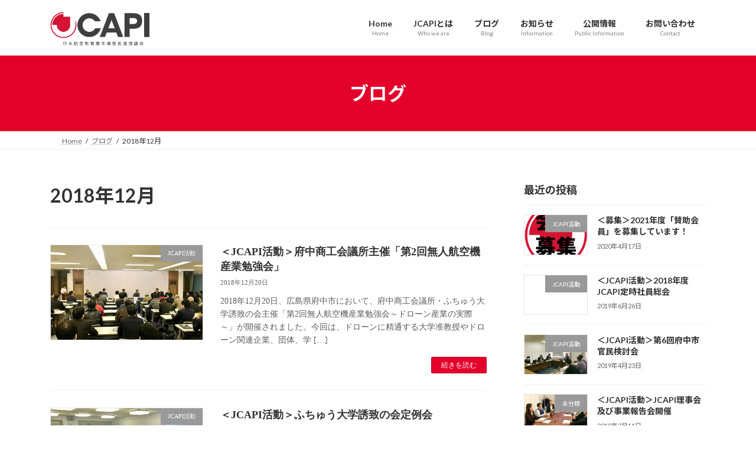

--- FILE ---
content_type: text/html; charset=UTF-8
request_url: https://jcapi.or.jp/archives/date/2018/12
body_size: 13716
content:
<!DOCTYPE html>
<html lang="ja">
<head>
<meta charset="utf-8">
<meta http-equiv="X-UA-Compatible" content="IE=edge">
<meta name="viewport" content="width=device-width, initial-scale=1">
<title>2018年12月 | JCAPI一般社団法人日本航空教育都市構想推進協議会</title>
<meta name='robots' content='max-image-preview:large'/>
<link rel='dns-prefetch' href='//code.typesquare.com'/>
<link rel='dns-prefetch' href='//secure.gravatar.com'/>
<link rel='dns-prefetch' href='//stats.wp.com'/>
<link rel='dns-prefetch' href='//v0.wordpress.com'/>
<link rel="alternate" type="application/rss+xml" title="JCAPI一般社団法人日本航空教育都市構想推進協議会 &raquo; フィード" href="https://jcapi.or.jp/feed"/>
<link rel="alternate" type="application/rss+xml" title="JCAPI一般社団法人日本航空教育都市構想推進協議会 &raquo; コメントフィード" href="https://jcapi.or.jp/comments/feed"/>
<meta name="description" content="2018年12月 の記事 JCAPI一般社団法人日本航空教育都市構想推進協議会 Japan Council for Aero Education City Platform Initiative 航空機産業を支える人材を育成する高度人材育成機関の設立を目指して！"/><style id='wp-img-auto-sizes-contain-inline-css' type='text/css'>
img:is([sizes=auto i],[sizes^="auto," i]){contain-intrinsic-size:3000px 1500px}
/*# sourceURL=wp-img-auto-sizes-contain-inline-css */
</style>
<link rel='stylesheet' id='vkExUnit_common_style-css' href='https://jcapi.or.jp/wp-content/plugins/vk-all-in-one-expansion-unit/assets/css/vkExUnit_style.css?ver=9.113.0.1' type='text/css' media='all'/>
<style id='vkExUnit_common_style-inline-css' type='text/css'>
:root {--ver_page_top_button_url:url(https://jcapi.or.jp/wp-content/plugins/vk-all-in-one-expansion-unit/assets/images/to-top-btn-icon.svg);}@font-face {font-weight: normal;font-style: normal;font-family: "vk_sns";src: url("https://jcapi.or.jp/wp-content/plugins/vk-all-in-one-expansion-unit/inc/sns/icons/fonts/vk_sns.eot?-bq20cj");src: url("https://jcapi.or.jp/wp-content/plugins/vk-all-in-one-expansion-unit/inc/sns/icons/fonts/vk_sns.eot?#iefix-bq20cj") format("embedded-opentype"),url("https://jcapi.or.jp/wp-content/plugins/vk-all-in-one-expansion-unit/inc/sns/icons/fonts/vk_sns.woff?-bq20cj") format("woff"),url("https://jcapi.or.jp/wp-content/plugins/vk-all-in-one-expansion-unit/inc/sns/icons/fonts/vk_sns.ttf?-bq20cj") format("truetype"),url("https://jcapi.or.jp/wp-content/plugins/vk-all-in-one-expansion-unit/inc/sns/icons/fonts/vk_sns.svg?-bq20cj#vk_sns") format("svg");}
.veu_promotion-alert__content--text {border: 1px solid rgba(0,0,0,0.125);padding: 0.5em 1em;border-radius: var(--vk-size-radius);margin-bottom: var(--vk-margin-block-bottom);font-size: 0.875rem;}/* Alert Content部分に段落タグを入れた場合に最後の段落の余白を0にする */.veu_promotion-alert__content--text p:last-of-type{margin-bottom:0;margin-top: 0;}
/*# sourceURL=vkExUnit_common_style-inline-css */
</style>
<style id='wp-emoji-styles-inline-css' type='text/css'>

	img.wp-smiley, img.emoji {
		display: inline !important;
		border: none !important;
		box-shadow: none !important;
		height: 1em !important;
		width: 1em !important;
		margin: 0 0.07em !important;
		vertical-align: -0.1em !important;
		background: none !important;
		padding: 0 !important;
	}
/*# sourceURL=wp-emoji-styles-inline-css */
</style>
<style id='wp-block-library-inline-css' type='text/css'>
:root{--wp-block-synced-color:#7a00df;--wp-block-synced-color--rgb:122,0,223;--wp-bound-block-color:var(--wp-block-synced-color);--wp-editor-canvas-background:#ddd;--wp-admin-theme-color:#007cba;--wp-admin-theme-color--rgb:0,124,186;--wp-admin-theme-color-darker-10:#006ba1;--wp-admin-theme-color-darker-10--rgb:0,107,160.5;--wp-admin-theme-color-darker-20:#005a87;--wp-admin-theme-color-darker-20--rgb:0,90,135;--wp-admin-border-width-focus:2px}@media (min-resolution:192dpi){:root{--wp-admin-border-width-focus:1.5px}}.wp-element-button{cursor:pointer}:root .has-very-light-gray-background-color{background-color:#eee}:root .has-very-dark-gray-background-color{background-color:#313131}:root .has-very-light-gray-color{color:#eee}:root .has-very-dark-gray-color{color:#313131}:root .has-vivid-green-cyan-to-vivid-cyan-blue-gradient-background{background:linear-gradient(135deg,#00d084,#0693e3)}:root .has-purple-crush-gradient-background{background:linear-gradient(135deg,#34e2e4,#4721fb 50%,#ab1dfe)}:root .has-hazy-dawn-gradient-background{background:linear-gradient(135deg,#faaca8,#dad0ec)}:root .has-subdued-olive-gradient-background{background:linear-gradient(135deg,#fafae1,#67a671)}:root .has-atomic-cream-gradient-background{background:linear-gradient(135deg,#fdd79a,#004a59)}:root .has-nightshade-gradient-background{background:linear-gradient(135deg,#330968,#31cdcf)}:root .has-midnight-gradient-background{background:linear-gradient(135deg,#020381,#2874fc)}:root{--wp--preset--font-size--normal:16px;--wp--preset--font-size--huge:42px}.has-regular-font-size{font-size:1em}.has-larger-font-size{font-size:2.625em}.has-normal-font-size{font-size:var(--wp--preset--font-size--normal)}.has-huge-font-size{font-size:var(--wp--preset--font-size--huge)}.has-text-align-center{text-align:center}.has-text-align-left{text-align:left}.has-text-align-right{text-align:right}.has-fit-text{white-space:nowrap!important}#end-resizable-editor-section{display:none}.aligncenter{clear:both}.items-justified-left{justify-content:flex-start}.items-justified-center{justify-content:center}.items-justified-right{justify-content:flex-end}.items-justified-space-between{justify-content:space-between}.screen-reader-text{border:0;clip-path:inset(50%);height:1px;margin:-1px;overflow:hidden;padding:0;position:absolute;width:1px;word-wrap:normal!important}.screen-reader-text:focus{background-color:#ddd;clip-path:none;color:#444;display:block;font-size:1em;height:auto;left:5px;line-height:normal;padding:15px 23px 14px;text-decoration:none;top:5px;width:auto;z-index:100000}html :where(.has-border-color){border-style:solid}html :where([style*=border-top-color]){border-top-style:solid}html :where([style*=border-right-color]){border-right-style:solid}html :where([style*=border-bottom-color]){border-bottom-style:solid}html :where([style*=border-left-color]){border-left-style:solid}html :where([style*=border-width]){border-style:solid}html :where([style*=border-top-width]){border-top-style:solid}html :where([style*=border-right-width]){border-right-style:solid}html :where([style*=border-bottom-width]){border-bottom-style:solid}html :where([style*=border-left-width]){border-left-style:solid}html :where(img[class*=wp-image-]){height:auto;max-width:100%}:where(figure){margin:0 0 1em}html :where(.is-position-sticky){--wp-admin--admin-bar--position-offset:var(--wp-admin--admin-bar--height,0px)}@media screen and (max-width:600px){html :where(.is-position-sticky){--wp-admin--admin-bar--position-offset:0px}}
.vk-cols--reverse{flex-direction:row-reverse}.vk-cols--hasbtn{margin-bottom:0}.vk-cols--hasbtn>.row>.vk_gridColumn_item,.vk-cols--hasbtn>.wp-block-column{position:relative;padding-bottom:3em}.vk-cols--hasbtn>.row>.vk_gridColumn_item>.wp-block-buttons,.vk-cols--hasbtn>.row>.vk_gridColumn_item>.vk_button,.vk-cols--hasbtn>.wp-block-column>.wp-block-buttons,.vk-cols--hasbtn>.wp-block-column>.vk_button{position:absolute;bottom:0;width:100%}.vk-cols--fit.wp-block-columns{gap:0}.vk-cols--fit.wp-block-columns,.vk-cols--fit.wp-block-columns:not(.is-not-stacked-on-mobile){margin-top:0;margin-bottom:0;justify-content:space-between}.vk-cols--fit.wp-block-columns>.wp-block-column *:last-child,.vk-cols--fit.wp-block-columns:not(.is-not-stacked-on-mobile)>.wp-block-column *:last-child{margin-bottom:0}.vk-cols--fit.wp-block-columns>.wp-block-column>.wp-block-cover,.vk-cols--fit.wp-block-columns:not(.is-not-stacked-on-mobile)>.wp-block-column>.wp-block-cover{margin-top:0}.vk-cols--fit.wp-block-columns.has-background,.vk-cols--fit.wp-block-columns:not(.is-not-stacked-on-mobile).has-background{padding:0}@media(max-width: 599px){.vk-cols--fit.wp-block-columns:not(.has-background)>.wp-block-column:not(.has-background),.vk-cols--fit.wp-block-columns:not(.is-not-stacked-on-mobile):not(.has-background)>.wp-block-column:not(.has-background){padding-left:0 !important;padding-right:0 !important}}@media(min-width: 782px){.vk-cols--fit.wp-block-columns .block-editor-block-list__block.wp-block-column:not(:first-child),.vk-cols--fit.wp-block-columns>.wp-block-column:not(:first-child),.vk-cols--fit.wp-block-columns:not(.is-not-stacked-on-mobile) .block-editor-block-list__block.wp-block-column:not(:first-child),.vk-cols--fit.wp-block-columns:not(.is-not-stacked-on-mobile)>.wp-block-column:not(:first-child){margin-left:0}}@media(min-width: 600px)and (max-width: 781px){.vk-cols--fit.wp-block-columns .wp-block-column:nth-child(2n),.vk-cols--fit.wp-block-columns:not(.is-not-stacked-on-mobile) .wp-block-column:nth-child(2n){margin-left:0}.vk-cols--fit.wp-block-columns .wp-block-column:not(:only-child),.vk-cols--fit.wp-block-columns:not(.is-not-stacked-on-mobile) .wp-block-column:not(:only-child){flex-basis:50% !important}}.vk-cols--fit--gap1.wp-block-columns{gap:1px}@media(min-width: 600px)and (max-width: 781px){.vk-cols--fit--gap1.wp-block-columns .wp-block-column:not(:only-child){flex-basis:calc(50% - 1px) !important}}.vk-cols--fit.vk-cols--grid>.block-editor-block-list__block,.vk-cols--fit.vk-cols--grid>.wp-block-column,.vk-cols--fit.vk-cols--grid:not(.is-not-stacked-on-mobile)>.block-editor-block-list__block,.vk-cols--fit.vk-cols--grid:not(.is-not-stacked-on-mobile)>.wp-block-column{flex-basis:50%;box-sizing:border-box}@media(max-width: 599px){.vk-cols--fit.vk-cols--grid.vk-cols--grid--alignfull>.wp-block-column:nth-child(2)>.wp-block-cover,.vk-cols--fit.vk-cols--grid.vk-cols--grid--alignfull>.wp-block-column:nth-child(2)>.vk_outer,.vk-cols--fit.vk-cols--grid:not(.is-not-stacked-on-mobile).vk-cols--grid--alignfull>.wp-block-column:nth-child(2)>.wp-block-cover,.vk-cols--fit.vk-cols--grid:not(.is-not-stacked-on-mobile).vk-cols--grid--alignfull>.wp-block-column:nth-child(2)>.vk_outer{width:100vw;margin-right:calc((100% - 100vw)/2);margin-left:calc((100% - 100vw)/2)}}@media(min-width: 600px){.vk-cols--fit.vk-cols--grid.vk-cols--grid--alignfull>.wp-block-column:nth-child(2)>.wp-block-cover,.vk-cols--fit.vk-cols--grid.vk-cols--grid--alignfull>.wp-block-column:nth-child(2)>.vk_outer,.vk-cols--fit.vk-cols--grid:not(.is-not-stacked-on-mobile).vk-cols--grid--alignfull>.wp-block-column:nth-child(2)>.wp-block-cover,.vk-cols--fit.vk-cols--grid:not(.is-not-stacked-on-mobile).vk-cols--grid--alignfull>.wp-block-column:nth-child(2)>.vk_outer{margin-right:calc(100% - 50vw);width:50vw}}@media(min-width: 600px){.vk-cols--fit.vk-cols--grid.vk-cols--grid--alignfull.vk-cols--reverse>.wp-block-column,.vk-cols--fit.vk-cols--grid:not(.is-not-stacked-on-mobile).vk-cols--grid--alignfull.vk-cols--reverse>.wp-block-column{margin-left:0;margin-right:0}.vk-cols--fit.vk-cols--grid.vk-cols--grid--alignfull.vk-cols--reverse>.wp-block-column:nth-child(2)>.wp-block-cover,.vk-cols--fit.vk-cols--grid.vk-cols--grid--alignfull.vk-cols--reverse>.wp-block-column:nth-child(2)>.vk_outer,.vk-cols--fit.vk-cols--grid:not(.is-not-stacked-on-mobile).vk-cols--grid--alignfull.vk-cols--reverse>.wp-block-column:nth-child(2)>.wp-block-cover,.vk-cols--fit.vk-cols--grid:not(.is-not-stacked-on-mobile).vk-cols--grid--alignfull.vk-cols--reverse>.wp-block-column:nth-child(2)>.vk_outer{margin-left:calc(100% - 50vw)}}.vk-cols--menu h2,.vk-cols--menu h3,.vk-cols--menu h4,.vk-cols--menu h5{margin-bottom:.2em;text-shadow:#000 0 0 10px}.vk-cols--menu h2:first-child,.vk-cols--menu h3:first-child,.vk-cols--menu h4:first-child,.vk-cols--menu h5:first-child{margin-top:0}.vk-cols--menu p{margin-bottom:1rem;text-shadow:#000 0 0 10px}.vk-cols--menu .wp-block-cover__inner-container:last-child{margin-bottom:0}.vk-cols--fitbnrs .wp-block-column .wp-block-cover:hover img{filter:unset}.vk-cols--fitbnrs .wp-block-column .wp-block-cover:hover{background-color:unset}.vk-cols--fitbnrs .wp-block-column .wp-block-cover:hover .wp-block-cover__image-background{filter:unset !important}.vk-cols--fitbnrs .wp-block-cover .wp-block-cover__inner-container{position:absolute;height:100%;width:100%}.vk-cols--fitbnrs .vk_button{height:100%;margin:0}.vk-cols--fitbnrs .vk_button .vk_button_btn,.vk-cols--fitbnrs .vk_button .btn{height:100%;width:100%;border:none;box-shadow:none;background-color:unset !important;transition:unset}.vk-cols--fitbnrs .vk_button .vk_button_btn:hover,.vk-cols--fitbnrs .vk_button .btn:hover{transition:unset}.vk-cols--fitbnrs .vk_button .vk_button_btn:after,.vk-cols--fitbnrs .vk_button .btn:after{border:none}.vk-cols--fitbnrs .vk_button .vk_button_link_txt{width:100%;position:absolute;top:50%;left:50%;transform:translateY(-50%) translateX(-50%);font-size:2rem;text-shadow:#000 0 0 10px}.vk-cols--fitbnrs .vk_button .vk_button_link_subCaption{width:100%;position:absolute;top:calc(50% + 2.2em);left:50%;transform:translateY(-50%) translateX(-50%);text-shadow:#000 0 0 10px}@media(min-width: 992px){.vk-cols--media.wp-block-columns{gap:3rem}}.vk-fit-map figure{margin-bottom:0}.vk-fit-map iframe{position:relative;margin-bottom:0;display:block;max-height:400px;width:100vw}.vk-fit-map:is(.alignfull,.alignwide) div{max-width:100%}.vk-table--th--width25 :where(tr>*:first-child){width:25%}.vk-table--th--width30 :where(tr>*:first-child){width:30%}.vk-table--th--width35 :where(tr>*:first-child){width:35%}.vk-table--th--width40 :where(tr>*:first-child){width:40%}.vk-table--th--bg-bright :where(tr>*:first-child){background-color:var(--wp--preset--color--bg-secondary, rgba(0, 0, 0, 0.05))}@media(max-width: 599px){.vk-table--mobile-block :is(th,td){width:100%;display:block}.vk-table--mobile-block.wp-block-table table :is(th,td){border-top:none}}.vk-table--width--th25 :where(tr>*:first-child){width:25%}.vk-table--width--th30 :where(tr>*:first-child){width:30%}.vk-table--width--th35 :where(tr>*:first-child){width:35%}.vk-table--width--th40 :where(tr>*:first-child){width:40%}.no-margin{margin:0}@media(max-width: 599px){.wp-block-image.vk-aligncenter--mobile>.alignright{float:none;margin-left:auto;margin-right:auto}.vk-no-padding-horizontal--mobile{padding-left:0 !important;padding-right:0 !important}}
/* VK Color Palettes */:root{ --wp--preset--color--vk-color-primary:#e3002b}/* --vk-color-primary is deprecated. */:root{ --vk-color-primary: var(--wp--preset--color--vk-color-primary);}:root{ --wp--preset--color--vk-color-primary-dark:#b60022}/* --vk-color-primary-dark is deprecated. */:root{ --vk-color-primary-dark: var(--wp--preset--color--vk-color-primary-dark);}:root{ --wp--preset--color--vk-color-primary-vivid:#fa002f}/* --vk-color-primary-vivid is deprecated. */:root{ --vk-color-primary-vivid: var(--wp--preset--color--vk-color-primary-vivid);}

/*# sourceURL=wp-block-library-inline-css */
</style><style id='wp-block-list-inline-css' type='text/css'>
ol,ul{box-sizing:border-box}:root :where(.wp-block-list.has-background){padding:1.25em 2.375em}
/*# sourceURL=https://jcapi.or.jp/wp-includes/blocks/list/style.min.css */
</style>
<style id='wp-block-paragraph-inline-css' type='text/css'>
.is-small-text{font-size:.875em}.is-regular-text{font-size:1em}.is-large-text{font-size:2.25em}.is-larger-text{font-size:3em}.has-drop-cap:not(:focus):first-letter{float:left;font-size:8.4em;font-style:normal;font-weight:100;line-height:.68;margin:.05em .1em 0 0;text-transform:uppercase}body.rtl .has-drop-cap:not(:focus):first-letter{float:none;margin-left:.1em}p.has-drop-cap.has-background{overflow:hidden}:root :where(p.has-background){padding:1.25em 2.375em}:where(p.has-text-color:not(.has-link-color)) a{color:inherit}p.has-text-align-left[style*="writing-mode:vertical-lr"],p.has-text-align-right[style*="writing-mode:vertical-rl"]{rotate:180deg}
/*# sourceURL=https://jcapi.or.jp/wp-includes/blocks/paragraph/style.min.css */
</style>
<style id='global-styles-inline-css' type='text/css'>
:root{--wp--preset--aspect-ratio--square: 1;--wp--preset--aspect-ratio--4-3: 4/3;--wp--preset--aspect-ratio--3-4: 3/4;--wp--preset--aspect-ratio--3-2: 3/2;--wp--preset--aspect-ratio--2-3: 2/3;--wp--preset--aspect-ratio--16-9: 16/9;--wp--preset--aspect-ratio--9-16: 9/16;--wp--preset--color--black: #000000;--wp--preset--color--cyan-bluish-gray: #abb8c3;--wp--preset--color--white: #ffffff;--wp--preset--color--pale-pink: #f78da7;--wp--preset--color--vivid-red: #cf2e2e;--wp--preset--color--luminous-vivid-orange: #ff6900;--wp--preset--color--luminous-vivid-amber: #fcb900;--wp--preset--color--light-green-cyan: #7bdcb5;--wp--preset--color--vivid-green-cyan: #00d084;--wp--preset--color--pale-cyan-blue: #8ed1fc;--wp--preset--color--vivid-cyan-blue: #0693e3;--wp--preset--color--vivid-purple: #9b51e0;--wp--preset--color--vk-color-primary: #e3002b;--wp--preset--color--vk-color-primary-dark: #b60022;--wp--preset--color--vk-color-primary-vivid: #fa002f;--wp--preset--gradient--vivid-cyan-blue-to-vivid-purple: linear-gradient(135deg,rgba(6,147,227,1) 0%,rgb(155,81,224) 100%);--wp--preset--gradient--light-green-cyan-to-vivid-green-cyan: linear-gradient(135deg,rgb(122,220,180) 0%,rgb(0,208,130) 100%);--wp--preset--gradient--luminous-vivid-amber-to-luminous-vivid-orange: linear-gradient(135deg,rgba(252,185,0,1) 0%,rgba(255,105,0,1) 100%);--wp--preset--gradient--luminous-vivid-orange-to-vivid-red: linear-gradient(135deg,rgba(255,105,0,1) 0%,rgb(207,46,46) 100%);--wp--preset--gradient--very-light-gray-to-cyan-bluish-gray: linear-gradient(135deg,rgb(238,238,238) 0%,rgb(169,184,195) 100%);--wp--preset--gradient--cool-to-warm-spectrum: linear-gradient(135deg,rgb(74,234,220) 0%,rgb(151,120,209) 20%,rgb(207,42,186) 40%,rgb(238,44,130) 60%,rgb(251,105,98) 80%,rgb(254,248,76) 100%);--wp--preset--gradient--blush-light-purple: linear-gradient(135deg,rgb(255,206,236) 0%,rgb(152,150,240) 100%);--wp--preset--gradient--blush-bordeaux: linear-gradient(135deg,rgb(254,205,165) 0%,rgb(254,45,45) 50%,rgb(107,0,62) 100%);--wp--preset--gradient--luminous-dusk: linear-gradient(135deg,rgb(255,203,112) 0%,rgb(199,81,192) 50%,rgb(65,88,208) 100%);--wp--preset--gradient--pale-ocean: linear-gradient(135deg,rgb(255,245,203) 0%,rgb(182,227,212) 50%,rgb(51,167,181) 100%);--wp--preset--gradient--electric-grass: linear-gradient(135deg,rgb(202,248,128) 0%,rgb(113,206,126) 100%);--wp--preset--gradient--midnight: linear-gradient(135deg,rgb(2,3,129) 0%,rgb(40,116,252) 100%);--wp--preset--gradient--vivid-green-cyan-to-vivid-cyan-blue: linear-gradient(135deg,rgba(0,208,132,1) 0%,rgba(6,147,227,1) 100%);--wp--preset--font-size--small: 14px;--wp--preset--font-size--medium: 20px;--wp--preset--font-size--large: 24px;--wp--preset--font-size--x-large: 42px;--wp--preset--font-size--regular: 16px;--wp--preset--font-size--huge: 36px;--wp--preset--spacing--20: 0.44rem;--wp--preset--spacing--30: 0.67rem;--wp--preset--spacing--40: 1rem;--wp--preset--spacing--50: 1.5rem;--wp--preset--spacing--60: 2.25rem;--wp--preset--spacing--70: 3.38rem;--wp--preset--spacing--80: 5.06rem;--wp--preset--shadow--natural: 6px 6px 9px rgba(0, 0, 0, 0.2);--wp--preset--shadow--deep: 12px 12px 50px rgba(0, 0, 0, 0.4);--wp--preset--shadow--sharp: 6px 6px 0px rgba(0, 0, 0, 0.2);--wp--preset--shadow--outlined: 6px 6px 0px -3px rgb(255, 255, 255), 6px 6px rgb(0, 0, 0);--wp--preset--shadow--crisp: 6px 6px 0px rgb(0, 0, 0);}:where(.is-layout-flex){gap: 0.5em;}:where(.is-layout-grid){gap: 0.5em;}body .is-layout-flex{display: flex;}.is-layout-flex{flex-wrap: wrap;align-items: center;}.is-layout-flex > :is(*, div){margin: 0;}body .is-layout-grid{display: grid;}.is-layout-grid > :is(*, div){margin: 0;}:where(.wp-block-columns.is-layout-flex){gap: 2em;}:where(.wp-block-columns.is-layout-grid){gap: 2em;}:where(.wp-block-post-template.is-layout-flex){gap: 1.25em;}:where(.wp-block-post-template.is-layout-grid){gap: 1.25em;}.has-black-color{color: var(--wp--preset--color--black) !important;}.has-cyan-bluish-gray-color{color: var(--wp--preset--color--cyan-bluish-gray) !important;}.has-white-color{color: var(--wp--preset--color--white) !important;}.has-pale-pink-color{color: var(--wp--preset--color--pale-pink) !important;}.has-vivid-red-color{color: var(--wp--preset--color--vivid-red) !important;}.has-luminous-vivid-orange-color{color: var(--wp--preset--color--luminous-vivid-orange) !important;}.has-luminous-vivid-amber-color{color: var(--wp--preset--color--luminous-vivid-amber) !important;}.has-light-green-cyan-color{color: var(--wp--preset--color--light-green-cyan) !important;}.has-vivid-green-cyan-color{color: var(--wp--preset--color--vivid-green-cyan) !important;}.has-pale-cyan-blue-color{color: var(--wp--preset--color--pale-cyan-blue) !important;}.has-vivid-cyan-blue-color{color: var(--wp--preset--color--vivid-cyan-blue) !important;}.has-vivid-purple-color{color: var(--wp--preset--color--vivid-purple) !important;}.has-vk-color-primary-color{color: var(--wp--preset--color--vk-color-primary) !important;}.has-vk-color-primary-dark-color{color: var(--wp--preset--color--vk-color-primary-dark) !important;}.has-vk-color-primary-vivid-color{color: var(--wp--preset--color--vk-color-primary-vivid) !important;}.has-black-background-color{background-color: var(--wp--preset--color--black) !important;}.has-cyan-bluish-gray-background-color{background-color: var(--wp--preset--color--cyan-bluish-gray) !important;}.has-white-background-color{background-color: var(--wp--preset--color--white) !important;}.has-pale-pink-background-color{background-color: var(--wp--preset--color--pale-pink) !important;}.has-vivid-red-background-color{background-color: var(--wp--preset--color--vivid-red) !important;}.has-luminous-vivid-orange-background-color{background-color: var(--wp--preset--color--luminous-vivid-orange) !important;}.has-luminous-vivid-amber-background-color{background-color: var(--wp--preset--color--luminous-vivid-amber) !important;}.has-light-green-cyan-background-color{background-color: var(--wp--preset--color--light-green-cyan) !important;}.has-vivid-green-cyan-background-color{background-color: var(--wp--preset--color--vivid-green-cyan) !important;}.has-pale-cyan-blue-background-color{background-color: var(--wp--preset--color--pale-cyan-blue) !important;}.has-vivid-cyan-blue-background-color{background-color: var(--wp--preset--color--vivid-cyan-blue) !important;}.has-vivid-purple-background-color{background-color: var(--wp--preset--color--vivid-purple) !important;}.has-vk-color-primary-background-color{background-color: var(--wp--preset--color--vk-color-primary) !important;}.has-vk-color-primary-dark-background-color{background-color: var(--wp--preset--color--vk-color-primary-dark) !important;}.has-vk-color-primary-vivid-background-color{background-color: var(--wp--preset--color--vk-color-primary-vivid) !important;}.has-black-border-color{border-color: var(--wp--preset--color--black) !important;}.has-cyan-bluish-gray-border-color{border-color: var(--wp--preset--color--cyan-bluish-gray) !important;}.has-white-border-color{border-color: var(--wp--preset--color--white) !important;}.has-pale-pink-border-color{border-color: var(--wp--preset--color--pale-pink) !important;}.has-vivid-red-border-color{border-color: var(--wp--preset--color--vivid-red) !important;}.has-luminous-vivid-orange-border-color{border-color: var(--wp--preset--color--luminous-vivid-orange) !important;}.has-luminous-vivid-amber-border-color{border-color: var(--wp--preset--color--luminous-vivid-amber) !important;}.has-light-green-cyan-border-color{border-color: var(--wp--preset--color--light-green-cyan) !important;}.has-vivid-green-cyan-border-color{border-color: var(--wp--preset--color--vivid-green-cyan) !important;}.has-pale-cyan-blue-border-color{border-color: var(--wp--preset--color--pale-cyan-blue) !important;}.has-vivid-cyan-blue-border-color{border-color: var(--wp--preset--color--vivid-cyan-blue) !important;}.has-vivid-purple-border-color{border-color: var(--wp--preset--color--vivid-purple) !important;}.has-vk-color-primary-border-color{border-color: var(--wp--preset--color--vk-color-primary) !important;}.has-vk-color-primary-dark-border-color{border-color: var(--wp--preset--color--vk-color-primary-dark) !important;}.has-vk-color-primary-vivid-border-color{border-color: var(--wp--preset--color--vk-color-primary-vivid) !important;}.has-vivid-cyan-blue-to-vivid-purple-gradient-background{background: var(--wp--preset--gradient--vivid-cyan-blue-to-vivid-purple) !important;}.has-light-green-cyan-to-vivid-green-cyan-gradient-background{background: var(--wp--preset--gradient--light-green-cyan-to-vivid-green-cyan) !important;}.has-luminous-vivid-amber-to-luminous-vivid-orange-gradient-background{background: var(--wp--preset--gradient--luminous-vivid-amber-to-luminous-vivid-orange) !important;}.has-luminous-vivid-orange-to-vivid-red-gradient-background{background: var(--wp--preset--gradient--luminous-vivid-orange-to-vivid-red) !important;}.has-very-light-gray-to-cyan-bluish-gray-gradient-background{background: var(--wp--preset--gradient--very-light-gray-to-cyan-bluish-gray) !important;}.has-cool-to-warm-spectrum-gradient-background{background: var(--wp--preset--gradient--cool-to-warm-spectrum) !important;}.has-blush-light-purple-gradient-background{background: var(--wp--preset--gradient--blush-light-purple) !important;}.has-blush-bordeaux-gradient-background{background: var(--wp--preset--gradient--blush-bordeaux) !important;}.has-luminous-dusk-gradient-background{background: var(--wp--preset--gradient--luminous-dusk) !important;}.has-pale-ocean-gradient-background{background: var(--wp--preset--gradient--pale-ocean) !important;}.has-electric-grass-gradient-background{background: var(--wp--preset--gradient--electric-grass) !important;}.has-midnight-gradient-background{background: var(--wp--preset--gradient--midnight) !important;}.has-small-font-size{font-size: var(--wp--preset--font-size--small) !important;}.has-medium-font-size{font-size: var(--wp--preset--font-size--medium) !important;}.has-large-font-size{font-size: var(--wp--preset--font-size--large) !important;}.has-x-large-font-size{font-size: var(--wp--preset--font-size--x-large) !important;}
/*# sourceURL=global-styles-inline-css */
</style>
<style id='classic-theme-styles-inline-css' type='text/css'>
/*! This file is auto-generated */
.wp-block-button__link{color:#fff;background-color:#32373c;border-radius:9999px;box-shadow:none;text-decoration:none;padding:calc(.667em + 2px) calc(1.333em + 2px);font-size:1.125em}.wp-block-file__button{background:#32373c;color:#fff;text-decoration:none}
/*# sourceURL=/wp-includes/css/classic-themes.min.css */
</style>
<link rel='stylesheet' id='contact-form-7-css' href='https://jcapi.or.jp/wp-content/plugins/contact-form-7/includes/css/styles.css?ver=6.1.4' type='text/css' media='all'/>
<link rel='stylesheet' id='vk-swiper-style-css' href='https://jcapi.or.jp/wp-content/plugins/vk-blocks/vendor/vektor-inc/vk-swiper/src/assets/css/swiper-bundle.min.css?ver=11.0.2' type='text/css' media='all'/>
<link rel='stylesheet' id='lightning-common-style-css' href='https://jcapi.or.jp/wp-content/themes/lightning/_g3/assets/css/style.css?ver=15.33.1' type='text/css' media='all'/>
<style id='lightning-common-style-inline-css' type='text/css'>
/* Lightning */:root {--vk-color-primary:#e3002b;--vk-color-primary-dark:#b60022;--vk-color-primary-vivid:#fa002f;--g_nav_main_acc_icon_open_url:url(https://jcapi.or.jp/wp-content/themes/lightning/_g3/inc/vk-mobile-nav/package/images/vk-menu-acc-icon-open-black.svg);--g_nav_main_acc_icon_close_url: url(https://jcapi.or.jp/wp-content/themes/lightning/_g3/inc/vk-mobile-nav/package/images/vk-menu-close-black.svg);--g_nav_sub_acc_icon_open_url: url(https://jcapi.or.jp/wp-content/themes/lightning/_g3/inc/vk-mobile-nav/package/images/vk-menu-acc-icon-open-white.svg);--g_nav_sub_acc_icon_close_url: url(https://jcapi.or.jp/wp-content/themes/lightning/_g3/inc/vk-mobile-nav/package/images/vk-menu-close-white.svg);}
:root{--swiper-navigation-color: #fff;}
/* vk-mobile-nav */:root {--vk-mobile-nav-menu-btn-bg-src: url("https://jcapi.or.jp/wp-content/themes/lightning/_g3/inc/vk-mobile-nav/package/images/vk-menu-btn-black.svg");--vk-mobile-nav-menu-btn-close-bg-src: url("https://jcapi.or.jp/wp-content/themes/lightning/_g3/inc/vk-mobile-nav/package/images/vk-menu-close-black.svg");--vk-menu-acc-icon-open-black-bg-src: url("https://jcapi.or.jp/wp-content/themes/lightning/_g3/inc/vk-mobile-nav/package/images/vk-menu-acc-icon-open-black.svg");--vk-menu-acc-icon-open-white-bg-src: url("https://jcapi.or.jp/wp-content/themes/lightning/_g3/inc/vk-mobile-nav/package/images/vk-menu-acc-icon-open-white.svg");--vk-menu-acc-icon-close-black-bg-src: url("https://jcapi.or.jp/wp-content/themes/lightning/_g3/inc/vk-mobile-nav/package/images/vk-menu-close-black.svg");--vk-menu-acc-icon-close-white-bg-src: url("https://jcapi.or.jp/wp-content/themes/lightning/_g3/inc/vk-mobile-nav/package/images/vk-menu-close-white.svg");}
/*# sourceURL=lightning-common-style-inline-css */
</style>
<link rel='stylesheet' id='lightning-design-style-css' href='https://jcapi.or.jp/wp-content/themes/lightning/_g3/design-skin/origin3/css/style.css?ver=15.33.1' type='text/css' media='all'/>
<style id='lightning-design-style-inline-css' type='text/css'>
.tagcloud a:before { font-family: "Font Awesome 7 Free";content: "\f02b";font-weight: bold; }
/*# sourceURL=lightning-design-style-inline-css */
</style>
<link rel='stylesheet' id='vk-blog-card-css' href='https://jcapi.or.jp/wp-content/themes/lightning/_g3/inc/vk-wp-oembed-blog-card/package/css/blog-card.css?ver=6.9' type='text/css' media='all'/>
<link rel='stylesheet' id='veu-cta-css' href='https://jcapi.or.jp/wp-content/plugins/vk-all-in-one-expansion-unit/inc/call-to-action/package/assets/css/style.css?ver=9.113.0.1' type='text/css' media='all'/>
<link rel='stylesheet' id='vk-blocks-build-css-css' href='https://jcapi.or.jp/wp-content/plugins/vk-blocks/build/block-build.css?ver=1.115.2.1' type='text/css' media='all'/>
<style id='vk-blocks-build-css-inline-css' type='text/css'>

	:root {
		--vk_image-mask-circle: url(https://jcapi.or.jp/wp-content/plugins/vk-blocks/inc/vk-blocks/images/circle.svg);
		--vk_image-mask-wave01: url(https://jcapi.or.jp/wp-content/plugins/vk-blocks/inc/vk-blocks/images/wave01.svg);
		--vk_image-mask-wave02: url(https://jcapi.or.jp/wp-content/plugins/vk-blocks/inc/vk-blocks/images/wave02.svg);
		--vk_image-mask-wave03: url(https://jcapi.or.jp/wp-content/plugins/vk-blocks/inc/vk-blocks/images/wave03.svg);
		--vk_image-mask-wave04: url(https://jcapi.or.jp/wp-content/plugins/vk-blocks/inc/vk-blocks/images/wave04.svg);
	}
	

	:root {

		--vk-balloon-border-width:1px;

		--vk-balloon-speech-offset:-12px;
	}
	

	:root {
		--vk_flow-arrow: url(https://jcapi.or.jp/wp-content/plugins/vk-blocks/inc/vk-blocks/images/arrow_bottom.svg);
	}
	
/*# sourceURL=vk-blocks-build-css-inline-css */
</style>
<link rel='stylesheet' id='lightning-theme-style-css' href='https://jcapi.or.jp/wp-content/themes/lightning/style.css?ver=15.33.1' type='text/css' media='all'/>
<link rel='stylesheet' id='vk-font-awesome-css' href='https://jcapi.or.jp/wp-content/themes/lightning/vendor/vektor-inc/font-awesome-versions/src/font-awesome/css/all.min.css?ver=7.1.0' type='text/css' media='all'/>
<style id='jetpack_facebook_likebox-inline-css' type='text/css'>
.widget_facebook_likebox {
	overflow: hidden;
}

/*# sourceURL=https://jcapi.or.jp/wp-content/plugins/jetpack/modules/widgets/facebook-likebox/style.css */
</style>
<script type="text/javascript" src="https://jcapi.or.jp/wp-includes/js/jquery/jquery.min.js?ver=3.7.1" id="jquery-core-js"></script>
<script type="text/javascript" src="https://jcapi.or.jp/wp-includes/js/jquery/jquery-migrate.min.js?ver=3.4.1" id="jquery-migrate-js"></script>
<script type="text/javascript" src="//code.typesquare.com/static/ZDbTe4IzCko%253D/ts307f.js?fadein=0&amp;ver=2.0.4" id="typesquare_std-js"></script>
<link rel="https://api.w.org/" href="https://jcapi.or.jp/wp-json/"/><link rel="EditURI" type="application/rsd+xml" title="RSD" href="https://jcapi.or.jp/xmlrpc.php?rsd"/>
<meta name="generator" content="WordPress 6.9"/>
<style type='text/css'>
    #post-1369 h1,#post-1369 h2,#post-1369 h3,#post-1369 h1:lang(ja),#post-1369 h2:lang(ja),#post-1369 h3:lang(ja),#post-1369 .entry-title:lang(ja){ font-family: "UD新ゴNT B";}#post-1369 h4,#post-1369 h5,#post-1369 h6,#post-1369 h4:lang(ja),#post-1369 h5:lang(ja),#post-1369 h6:lang(ja),#post-1369 div.entry-meta span:lang(ja),#post-1369 footer.entry-footer span:lang(ja){ font-family: "UD新ゴNT M";}#post-1369.hentry,#post-1369 .entry-content p,#post-1369 .post-inner.entry-content p,#post-1369 #comments div:lang(ja){ font-family: "UD新ゴ コンデンス90 L";}#post-1369 strong,#post-1369 b,#post-1369 #comments .comment-author .fn:lang(ja){ font-family: "UD新ゴ コンデンス90 M";}#post-1342 h1,#post-1342 h2,#post-1342 h3,#post-1342 h1:lang(ja),#post-1342 h2:lang(ja),#post-1342 h3:lang(ja),#post-1342 .entry-title:lang(ja){ font-family: "UD新ゴNT B";}#post-1342 h4,#post-1342 h5,#post-1342 h6,#post-1342 h4:lang(ja),#post-1342 h5:lang(ja),#post-1342 h6:lang(ja),#post-1342 div.entry-meta span:lang(ja),#post-1342 footer.entry-footer span:lang(ja){ font-family: "UD新ゴNT M";}#post-1342.hentry,#post-1342 .entry-content p,#post-1342 .post-inner.entry-content p,#post-1342 #comments div:lang(ja){ font-family: "UD新ゴ コンデンス90 L";}#post-1342 strong,#post-1342 b,#post-1342 #comments .comment-author .fn:lang(ja){ font-family: "UD新ゴ コンデンス90 M";}</style>
<style>img#wpstats{display:none}</style>
<style type="text/css">.recentcomments a{display:inline !important;padding:0 !important;margin:0 !important;}</style>
<!-- Jetpack Open Graph Tags -->
<meta property="og:type" content="website"/>
<meta property="og:title" content="2018年12月 | JCAPI一般社団法人日本航空教育都市構想推進協議会"/>
<meta property="og:site_name" content="JCAPI一般社団法人日本航空教育都市構想推進協議会"/>
<meta property="og:image" content="https://jcapi.or.jp/wp-content/uploads/2016/02/cropped-JCAPI_logo_Facebook_profile.jpg"/>
<meta property="og:image:width" content="512"/>
<meta property="og:image:height" content="512"/>
<meta property="og:image:alt" content=""/>
<meta property="og:locale" content="ja_JP"/>
<!-- End Jetpack Open Graph Tags -->
<!-- [ VK All in One Expansion Unit OGP ] -->
<meta property="og:site_name" content="JCAPI一般社団法人日本航空教育都市構想推進協議会"/>
<meta property="og:url" content="https://jcapi.or.jp/archives/1369"/>
<meta property="og:title" content="2018年12月 | JCAPI一般社団法人日本航空教育都市構想推進協議会"/>
<meta property="og:description" content="2018年12月 の記事 JCAPI一般社団法人日本航空教育都市構想推進協議会 Japan Council for Aero Education City Platform Initiative 航空機産業を支える人材を育成する高度人材育成機関の設立を目指して！"/>
<meta property="og:type" content="article"/>
<!-- [ / VK All in One Expansion Unit OGP ] -->
<!-- [ VK All in One Expansion Unit twitter card ] -->
<meta name="twitter:card" content="summary_large_image">
<meta name="twitter:description" content="2018年12月 の記事 JCAPI一般社団法人日本航空教育都市構想推進協議会 Japan Council for Aero Education City Platform Initiative 航空機産業を支える人材を育成する高度人材育成機関の設立を目指して！">
<meta name="twitter:title" content="2018年12月 | JCAPI一般社団法人日本航空教育都市構想推進協議会">
<meta name="twitter:url" content="https://jcapi.or.jp/archives/1369">
<meta name="twitter:domain" content="jcapi.or.jp">
<!-- [ / VK All in One Expansion Unit twitter card ] -->
<link rel="icon" href="https://jcapi.or.jp/wp-content/uploads/2016/02/cropped-JCAPI_logo_Facebook_profile-150x150.jpg" sizes="32x32"/>
<link rel="icon" href="https://jcapi.or.jp/wp-content/uploads/2016/02/cropped-JCAPI_logo_Facebook_profile-300x300.jpg" sizes="192x192"/>
<link rel="apple-touch-icon" href="https://jcapi.or.jp/wp-content/uploads/2016/02/cropped-JCAPI_logo_Facebook_profile-300x300.jpg"/>
<meta name="msapplication-TileImage" content="https://jcapi.or.jp/wp-content/uploads/2016/02/cropped-JCAPI_logo_Facebook_profile-300x300.jpg"/>
<style type="text/css" id="wp-custom-css">
			.site-footer-copyright p:nth-child(2) {
    display: none;
}		</style>
<link rel='stylesheet' id='add_google_fonts_Lato-css' href='//fonts.googleapis.com/css2?family=Lato%3Awght%40400%3B700&#038;display=swap&#038;subset=japanese&#038;ver=15.33.1' type='text/css' media='all'/>
<link rel='stylesheet' id='add_google_fonts_noto_sans-css' href='//fonts.googleapis.com/css2?family=Noto+Sans+JP%3Awght%40400%3B700&#038;display=swap&#038;subset=japanese&#038;ver=15.33.1' type='text/css' media='all'/>
</head>
<body class="archive date wp-embed-responsive wp-theme-lightning vk-blocks sidebar-fix sidebar-fix-priority-top device-pc fa_v7_css post-type-post">
<a class="skip-link screen-reader-text" href="#main">コンテンツへスキップ</a>
<a class="skip-link screen-reader-text" href="#vk-mobile-nav">ナビゲーションに移動</a>
<header id="site-header" class="site-header site-header--layout--nav-float">
<div id="site-header-container" class="site-header-container container">
<div class="site-header-logo">
<a href="https://jcapi.or.jp/">
<span><img src="https://jcapi.or.jp/wp-content/uploads/2016/02/jcapi_logo_W_L.png" alt="JCAPI一般社団法人日本航空教育都市構想推進協議会"/></span>
</a>
</div>
<nav id="global-nav" class="global-nav global-nav--layout--float-right"><ul id="menu-home" class="menu vk-menu-acc global-nav-list nav"><li id="menu-item-589" class="menu-item menu-item-type-post_type menu-item-object-page menu-item-home"><a href="https://jcapi.or.jp/"><strong class="global-nav-name">Home</strong><span class="global-nav-description">Home</span></a></li>
<li id="menu-item-578" class="menu-item menu-item-type-post_type menu-item-object-page menu-item-has-children"><a href="https://jcapi.or.jp/overview"><strong class="global-nav-name">JCAPIとは</strong><span class="global-nav-description">Who we are</span></a>
<ul class="sub-menu">
<li id="menu-item-579" class="menu-item menu-item-type-post_type menu-item-object-page"><a href="https://jcapi.or.jp/overview/objective">設立趣旨</a></li>
<li id="menu-item-580" class="menu-item menu-item-type-post_type menu-item-object-page"><a href="https://jcapi.or.jp/overview/overview">JCAPIの概要</a></li>
<li id="menu-item-581" class="menu-item menu-item-type-post_type menu-item-object-page"><a href="https://jcapi.or.jp/overview/history">JCAPIの沿革</a></li>
<li id="menu-item-582" class="menu-item menu-item-type-post_type menu-item-object-page"><a href="https://jcapi.or.jp/overview/member">会員・後援・協力</a></li>
<li id="menu-item-583" class="menu-item menu-item-type-post_type menu-item-object-page"><a href="https://jcapi.or.jp/overview/leadership">役員紹介</a></li>
<li id="menu-item-584" class="menu-item menu-item-type-post_type menu-item-object-page"><a href="https://jcapi.or.jp/overview/logo">ロゴマークと会員証</a></li>
<li id="menu-item-585" class="menu-item menu-item-type-post_type menu-item-object-page"><a href="https://jcapi.or.jp/overview/timeline">活動のあゆみ</a></li>
<li id="menu-item-586" class="menu-item menu-item-type-post_type menu-item-object-page"><a href="https://jcapi.or.jp/overview/faq">よくあるご質問（FAQ）</a></li>
<li id="menu-item-587" class="menu-item menu-item-type-post_type menu-item-object-page"><a href="https://jcapi.or.jp/overview/testimonials">推薦</a></li>
</ul>
</li>
<li id="menu-item-588" class="menu-item menu-item-type-post_type menu-item-object-page current_page_parent current-menu-ancestor"><a href="https://jcapi.or.jp/blog"><strong class="global-nav-name">ブログ</strong><span class="global-nav-description">Blog</span></a></li>
<li id="menu-item-590" class="menu-item menu-item-type-custom menu-item-object-custom"><a href="https://jcapi.or.jp/archives/info"><strong class="global-nav-name">お知らせ</strong><span class="global-nav-description">Information</span></a></li>
<li id="menu-item-591" class="menu-item menu-item-type-post_type menu-item-object-page menu-item-has-children"><a href="https://jcapi.or.jp/publicinformation"><strong class="global-nav-name">公開情報</strong><span class="global-nav-description">Public Information</span></a>
<ul class="sub-menu">
<li id="menu-item-592" class="menu-item menu-item-type-post_type menu-item-object-page menu-item-has-children"><a href="https://jcapi.or.jp/publicinformation/conception">航空教育都市構想</a>
<ul class="sub-menu">
<li id="menu-item-597" class="menu-item menu-item-type-post_type menu-item-object-page"><a href="https://jcapi.or.jp/publicinformation/conception/roadmap">ロードマップ</a></li>
</ul>
</li>
<li id="menu-item-1093" class="menu-item menu-item-type-post_type menu-item-object-page"><a href="https://jcapi.or.jp/publicinformation/%e7%80%ac%e6%88%b8%e5%86%85%e7%84%a1%e4%ba%ba%e8%88%aa%e7%a9%ba%e6%a9%9f%e7%94%a3%e6%a5%ad%e7%b7%8f%e5%90%88%e6%88%a6%e7%95%a5">瀬戸内無人航空機産業総合戦略</a></li>
<li id="menu-item-593" class="menu-item menu-item-type-post_type menu-item-object-page"><a href="https://jcapi.or.jp/publicinformation/articlesofincorporation">定款</a></li>
<li id="menu-item-594" class="menu-item menu-item-type-post_type menu-item-object-page"><a href="https://jcapi.or.jp/publicinformation/membership">会員規約</a></li>
<li id="menu-item-598" class="menu-item menu-item-type-post_type menu-item-object-page"><a href="https://jcapi.or.jp/publicinformation/financialresults">決算公告</a></li>
</ul>
</li>
<li id="menu-item-595" class="menu-item menu-item-type-post_type menu-item-object-page menu-item-has-children"><a href="https://jcapi.or.jp/contact"><strong class="global-nav-name">お問い合わせ</strong><span class="global-nav-description">Contact</span></a>
<ul class="sub-menu">
<li id="menu-item-599" class="menu-item menu-item-type-post_type menu-item-object-page"><a href="https://jcapi.or.jp/contact/memberrecruitment">会員募集</a></li>
<li id="menu-item-596" class="menu-item menu-item-type-post_type menu-item-object-page"><a href="https://jcapi.or.jp/contact/application">入会申込</a></li>
<li id="menu-item-600" class="menu-item menu-item-type-post_type menu-item-object-page"><a href="https://jcapi.or.jp/contact/access">アクセス</a></li>
<li id="menu-item-1786" class="menu-item menu-item-type-post_type menu-item-object-page menu-item-privacy-policy"><a href="https://jcapi.or.jp/contact/privacy-policy">Privacy Policy</a></li>
</ul>
</li>
</ul></nav>	</div>
</header>
<div class="page-header"><div class="page-header-inner container">
<div class="page-header-title">ブログ</div></div></div><!-- [ /.page-header ] -->
<!-- [ #breadcrumb ] --><div id="breadcrumb" class="breadcrumb"><div class="container"><ol class="breadcrumb-list" itemscope itemtype="https://schema.org/BreadcrumbList"><li class="breadcrumb-list__item breadcrumb-list__item--home" itemprop="itemListElement" itemscope itemtype="http://schema.org/ListItem"><a href="https://jcapi.or.jp" itemprop="item"><i class="fas fa-fw fa-home"></i><span itemprop="name">Home</span></a><meta itemprop="position" content="1"/></li><li class="breadcrumb-list__item" itemprop="itemListElement" itemscope itemtype="http://schema.org/ListItem"><a href="https://jcapi.or.jp/blog" itemprop="item"><span itemprop="name">ブログ</span></a><meta itemprop="position" content="2"/></li><li class="breadcrumb-list__item" itemprop="itemListElement" itemscope itemtype="http://schema.org/ListItem"><span itemprop="name">2018年12月</span><meta itemprop="position" content="3"/></li></ol></div></div><!-- [ /#breadcrumb ] -->
<div class="site-body">
<div class="site-body-container container">
<div class="main-section main-section--col--two" id="main" role="main">
<header class="archive-header"><h1 class="archive-header-title">2018年12月</h1></header>
<div class="post-list vk_posts vk_posts-mainSection">
<div id="post-1369" class="vk_post vk_post-postType-post media vk_post-col-xs-12 vk_post-col-sm-12 vk_post-col-lg-12 vk_post-btn-display post-1369 post type-post status-publish format-standard has-post-thumbnail hentry category-jcapi"><div class="vk_post_imgOuter media-img" style="background-image:url(https://jcapi.or.jp/wp-content/uploads/2018/12/48382447_507245926450151_5474007914073030656_n-1024x576.jpg)"><a href="https://jcapi.or.jp/archives/1369"><div class="card-img-overlay"><span class="vk_post_imgOuter_singleTermLabel" style="color:#fff;background-color:#999999">JCAPI活動</span></div><img src="https://jcapi.or.jp/wp-content/uploads/2018/12/48382447_507245926450151_5474007914073030656_n-300x169.jpg" class="vk_post_imgOuter_img wp-post-image" sizes="(max-width: 300px) 100vw, 300px"/></a></div><!-- [ /.vk_post_imgOuter ] --><div class="vk_post_body media-body"><h5 class="vk_post_title media-title"><a href="https://jcapi.or.jp/archives/1369">＜JCAPI活動＞府中商工会議所主催「第2回無人航空機産業勉強会」</a></h5><div class="vk_post_date media-date published">2018年12月20日</div><p class="vk_post_excerpt media-text">2018年12月20日、広島県府中市において、府中商工会議所・ふちゅう大学誘致の会主催「第2回無人航空機産業勉強会～ドローン産業の実際～」が開催されました。今回は、ドローンに精通する大学准教授やドローン関連企業、団体、学 [&hellip;]</p><div class="vk_post_btnOuter text-right"><a class="btn btn-sm btn-primary vk_post_btn" href="https://jcapi.or.jp/archives/1369">続きを読む</a></div></div><!-- [ /.media-body ] --></div><!-- [ /.media ] --><div id="post-1342" class="vk_post vk_post-postType-post media vk_post-col-xs-12 vk_post-col-sm-12 vk_post-col-lg-12 vk_post-btn-display post-1342 post type-post status-publish format-standard has-post-thumbnail hentry category-jcapi"><div class="vk_post_imgOuter media-img" style="background-image:url(https://jcapi.or.jp/wp-content/uploads/2018/12/49002931_207367900148724_4098630850407563264_n-1024x576.jpg)"><a href="https://jcapi.or.jp/archives/1342"><div class="card-img-overlay"><span class="vk_post_imgOuter_singleTermLabel" style="color:#fff;background-color:#999999">JCAPI活動</span></div><img src="https://jcapi.or.jp/wp-content/uploads/2018/12/49002931_207367900148724_4098630850407563264_n-300x169.jpg" class="vk_post_imgOuter_img wp-post-image" sizes="(max-width: 300px) 100vw, 300px"/></a></div><!-- [ /.vk_post_imgOuter ] --><div class="vk_post_body media-body"><h5 class="vk_post_title media-title"><a href="https://jcapi.or.jp/archives/1342">＜JCAPI活動＞ふちゅう大学誘致の会定例会</a></h5><div class="vk_post_date media-date published">2018年12月17日</div><p class="vk_post_excerpt media-text">12月17日（月）広島県府中市のふちゅう大学誘致の会（会長井上氏）の定例会に参加しました。今回は、年内最後の定例会となりましたが、大学設立部会、エアフィールド部会及び広報部会およびドローン部から活動状況の報告から組織的な [&hellip;]</p><div class="vk_post_btnOuter text-right"><a class="btn btn-sm btn-primary vk_post_btn" href="https://jcapi.or.jp/archives/1342">続きを読む</a></div></div><!-- [ /.media-body ] --></div><!-- [ /.media ] -->
</div><!-- [ /.post-list ] -->
</div><!-- [ /.main-section ] -->
<div class="sub-section sub-section--col--two">
<aside class="widget widget_media">
<h4 class="sub-section-title">最近の投稿</h4>
<div class="vk_posts">
<div id="post-507" class="vk_post vk_post-postType-post media vk_post-col-xs-12 vk_post-col-sm-12 vk_post-col-lg-12 vk_post-col-xl-12 post-507 post type-post status-publish format-standard has-post-thumbnail hentry category-jcapi category-blog"><div class="vk_post_imgOuter media-img" style="background-image:url(https://jcapi.or.jp/wp-content/uploads/2016/04/Kaiinnbosyu.png)"><a href="https://jcapi.or.jp/archives/507"><div class="card-img-overlay"><span class="vk_post_imgOuter_singleTermLabel" style="color:#fff;background-color:#999999">JCAPI活動</span></div><img src="https://jcapi.or.jp/wp-content/uploads/2016/04/Kaiinnbosyu.png" class="vk_post_imgOuter_img wp-post-image" sizes="auto, (max-width: 300px) 100vw, 300px"/></a></div><!-- [ /.vk_post_imgOuter ] --><div class="vk_post_body media-body"><h5 class="vk_post_title media-title"><a href="https://jcapi.or.jp/archives/507">＜募集＞2021年度「賛助会員」を募集しています！</a></h5><div class="vk_post_date media-date published">2020年4月17日</div></div><!-- [ /.media-body ] --></div><!-- [ /.media ] --><div id="post-1550" class="vk_post vk_post-postType-post media vk_post-col-xs-12 vk_post-col-sm-12 vk_post-col-lg-12 vk_post-col-xl-12 post-1550 post type-post status-publish format-standard hentry category-jcapi"><div class="vk_post_imgOuter media-img"><a href="https://jcapi.or.jp/archives/1550"><div class="card-img-overlay"><span class="vk_post_imgOuter_singleTermLabel" style="color:#fff;background-color:#999999">JCAPI活動</span></div></a></div><!-- [ /.vk_post_imgOuter ] --><div class="vk_post_body media-body"><h5 class="vk_post_title media-title"><a href="https://jcapi.or.jp/archives/1550">＜JCAPI活動＞2018年度JCAPI定時社員総会</a></h5><div class="vk_post_date media-date published">2019年6月26日</div></div><!-- [ /.media-body ] --></div><!-- [ /.media ] --><div id="post-1532" class="vk_post vk_post-postType-post media vk_post-col-xs-12 vk_post-col-sm-12 vk_post-col-lg-12 vk_post-col-xl-12 post-1532 post type-post status-publish format-standard has-post-thumbnail hentry category-jcapi"><div class="vk_post_imgOuter media-img" style="background-image:url(https://jcapi.or.jp/wp-content/uploads/2019/04/58419361_407273893390554_6113473805089243136_n-1024x768.jpg)"><a href="https://jcapi.or.jp/archives/1532"><div class="card-img-overlay"><span class="vk_post_imgOuter_singleTermLabel" style="color:#fff;background-color:#999999">JCAPI活動</span></div><img src="https://jcapi.or.jp/wp-content/uploads/2019/04/58419361_407273893390554_6113473805089243136_n-300x225.jpg" class="vk_post_imgOuter_img wp-post-image" sizes="auto, (max-width: 300px) 100vw, 300px"/></a></div><!-- [ /.vk_post_imgOuter ] --><div class="vk_post_body media-body"><h5 class="vk_post_title media-title"><a href="https://jcapi.or.jp/archives/1532">＜JCAPI活動＞第6回府中市官民検討会</a></h5><div class="vk_post_date media-date published">2019年4月23日</div></div><!-- [ /.media-body ] --></div><!-- [ /.media ] --><div id="post-1396" class="vk_post vk_post-postType-post media vk_post-col-xs-12 vk_post-col-sm-12 vk_post-col-lg-12 vk_post-col-xl-12 post-1396 post type-post status-publish format-standard has-post-thumbnail hentry category-1"><div class="vk_post_imgOuter media-img" style="background-image:url(https://jcapi.or.jp/wp-content/uploads/2019/03/54386896_336234750355602_6450267402226630656_n-1024x658.jpg)"><a href="https://jcapi.or.jp/archives/1396"><div class="card-img-overlay"><span class="vk_post_imgOuter_singleTermLabel" style="color:#fff;background-color:#999999">未分類</span></div><img src="https://jcapi.or.jp/wp-content/uploads/2019/03/54386896_336234750355602_6450267402226630656_n-300x193.jpg" class="vk_post_imgOuter_img wp-post-image" sizes="auto, (max-width: 300px) 100vw, 300px"/></a></div><!-- [ /.vk_post_imgOuter ] --><div class="vk_post_body media-body"><h5 class="vk_post_title media-title"><a href="https://jcapi.or.jp/archives/1396">＜JCAPI活動＞JCAPI理事会及び事業報告会開催</a></h5><div class="vk_post_date media-date published">2019年3月11日</div></div><!-- [ /.media-body ] --></div><!-- [ /.media ] --><div id="post-1369" class="vk_post vk_post-postType-post media vk_post-col-xs-12 vk_post-col-sm-12 vk_post-col-lg-12 vk_post-col-xl-12 post-1369 post type-post status-publish format-standard has-post-thumbnail hentry category-jcapi"><div class="vk_post_imgOuter media-img" style="background-image:url(https://jcapi.or.jp/wp-content/uploads/2018/12/48382447_507245926450151_5474007914073030656_n-1024x576.jpg)"><a href="https://jcapi.or.jp/archives/1369"><div class="card-img-overlay"><span class="vk_post_imgOuter_singleTermLabel" style="color:#fff;background-color:#999999">JCAPI活動</span></div><img src="https://jcapi.or.jp/wp-content/uploads/2018/12/48382447_507245926450151_5474007914073030656_n-300x169.jpg" class="vk_post_imgOuter_img wp-post-image" sizes="auto, (max-width: 300px) 100vw, 300px"/></a></div><!-- [ /.vk_post_imgOuter ] --><div class="vk_post_body media-body"><h5 class="vk_post_title media-title"><a href="https://jcapi.or.jp/archives/1369">＜JCAPI活動＞府中商工会議所主催「第2回無人航空機産業勉強会」</a></h5><div class="vk_post_date media-date published">2018年12月20日</div></div><!-- [ /.media-body ] --></div><!-- [ /.media ] --><div id="post-1342" class="vk_post vk_post-postType-post media vk_post-col-xs-12 vk_post-col-sm-12 vk_post-col-lg-12 vk_post-col-xl-12 post-1342 post type-post status-publish format-standard has-post-thumbnail hentry category-jcapi"><div class="vk_post_imgOuter media-img" style="background-image:url(https://jcapi.or.jp/wp-content/uploads/2018/12/49002931_207367900148724_4098630850407563264_n-1024x576.jpg)"><a href="https://jcapi.or.jp/archives/1342"><div class="card-img-overlay"><span class="vk_post_imgOuter_singleTermLabel" style="color:#fff;background-color:#999999">JCAPI活動</span></div><img src="https://jcapi.or.jp/wp-content/uploads/2018/12/49002931_207367900148724_4098630850407563264_n-300x169.jpg" class="vk_post_imgOuter_img wp-post-image" sizes="auto, (max-width: 300px) 100vw, 300px"/></a></div><!-- [ /.vk_post_imgOuter ] --><div class="vk_post_body media-body"><h5 class="vk_post_title media-title"><a href="https://jcapi.or.jp/archives/1342">＜JCAPI活動＞ふちゅう大学誘致の会定例会</a></h5><div class="vk_post_date media-date published">2018年12月17日</div></div><!-- [ /.media-body ] --></div><!-- [ /.media ] --><div id="post-1326" class="vk_post vk_post-postType-post media vk_post-col-xs-12 vk_post-col-sm-12 vk_post-col-lg-12 vk_post-col-xl-12 post-1326 post type-post status-publish format-standard has-post-thumbnail hentry category-jcapi"><div class="vk_post_imgOuter media-img" style="background-image:url(https://jcapi.or.jp/wp-content/uploads/2018/10/42607425_344354392776676_6803459687011319808_n-1024x768.jpg)"><a href="https://jcapi.or.jp/archives/1326"><div class="card-img-overlay"><span class="vk_post_imgOuter_singleTermLabel" style="color:#fff;background-color:#999999">JCAPI活動</span></div><img src="https://jcapi.or.jp/wp-content/uploads/2018/10/42607425_344354392776676_6803459687011319808_n-300x225.jpg" class="vk_post_imgOuter_img wp-post-image" sizes="auto, (max-width: 300px) 100vw, 300px"/></a></div><!-- [ /.vk_post_imgOuter ] --><div class="vk_post_body media-body"><h5 class="vk_post_title media-title"><a href="https://jcapi.or.jp/archives/1326">＜JCAPI活動＞第4回府中市官民検討会</a></h5><div class="vk_post_date media-date published">2018年9月27日</div></div><!-- [ /.media-body ] --></div><!-- [ /.media ] --><div id="post-1316" class="vk_post vk_post-postType-post media vk_post-col-xs-12 vk_post-col-sm-12 vk_post-col-lg-12 vk_post-col-xl-12 post-1316 post type-post status-publish format-standard has-post-thumbnail hentry category-jcapi"><div class="vk_post_imgOuter media-img" style="background-image:url(https://jcapi.or.jp/wp-content/uploads/2018/09/41056764_331105137632290_8005442126299004928_n-1024x768.jpg)"><a href="https://jcapi.or.jp/archives/1316"><div class="card-img-overlay"><span class="vk_post_imgOuter_singleTermLabel" style="color:#fff;background-color:#999999">JCAPI活動</span></div><img src="https://jcapi.or.jp/wp-content/uploads/2018/09/41056764_331105137632290_8005442126299004928_n-300x225.jpg" class="vk_post_imgOuter_img wp-post-image" sizes="auto, (max-width: 300px) 100vw, 300px"/></a></div><!-- [ /.vk_post_imgOuter ] --><div class="vk_post_body media-body"><h5 class="vk_post_title media-title"><a href="https://jcapi.or.jp/archives/1316">＜JCAPI活動＞第3回府中市官民検討会</a></h5><div class="vk_post_date media-date published">2018年9月5日</div></div><!-- [ /.media-body ] --></div><!-- [ /.media ] --><div id="post-1302" class="vk_post vk_post-postType-post media vk_post-col-xs-12 vk_post-col-sm-12 vk_post-col-lg-12 vk_post-col-xl-12 post-1302 post type-post status-publish format-standard has-post-thumbnail hentry category-jcapi"><div class="vk_post_imgOuter media-img" style="background-image:url(https://jcapi.or.jp/wp-content/uploads/2018/09/40589140_1437594419718551_5924241836699811840_n-1024x768.jpg)"><a href="https://jcapi.or.jp/archives/1302"><div class="card-img-overlay"><span class="vk_post_imgOuter_singleTermLabel" style="color:#fff;background-color:#999999">JCAPI活動</span></div><img src="https://jcapi.or.jp/wp-content/uploads/2018/09/40589140_1437594419718551_5924241836699811840_n-300x225.jpg" class="vk_post_imgOuter_img wp-post-image" sizes="auto, (max-width: 300px) 100vw, 300px"/></a></div><!-- [ /.vk_post_imgOuter ] --><div class="vk_post_body media-body"><h5 class="vk_post_title media-title"><a href="https://jcapi.or.jp/archives/1302">＜JCAPI活動＞第32回国際セミナー</a></h5><div class="vk_post_date media-date published">2018年9月3日</div></div><!-- [ /.media-body ] --></div><!-- [ /.media ] --><div id="post-1264" class="vk_post vk_post-postType-post media vk_post-col-xs-12 vk_post-col-sm-12 vk_post-col-lg-12 vk_post-col-xl-12 post-1264 post type-post status-publish format-standard has-post-thumbnail hentry category-jcapi"><div class="vk_post_imgOuter media-img" style="background-image:url(https://jcapi.or.jp/wp-content/uploads/2018/08/39277062_299414924125089_5527810260720418816_n-e1534470831109-1024x1024.jpg)"><a href="https://jcapi.or.jp/archives/1264"><div class="card-img-overlay"><span class="vk_post_imgOuter_singleTermLabel" style="color:#fff;background-color:#999999">JCAPI活動</span></div><img src="https://jcapi.or.jp/wp-content/uploads/2018/08/39277062_299414924125089_5527810260720418816_n-e1534470831109-300x300.jpg" class="vk_post_imgOuter_img wp-post-image" sizes="auto, (max-width: 300px) 100vw, 300px"/></a></div><!-- [ /.vk_post_imgOuter ] --><div class="vk_post_body media-body"><h5 class="vk_post_title media-title"><a href="https://jcapi.or.jp/archives/1264">＜JCAPI活動＞第2回府中市官民検討会</a></h5><div class="vk_post_date media-date published">2018年8月16日</div></div><!-- [ /.media-body ] --></div><!-- [ /.media ] --></div>
</aside>
<aside class="widget widget_link_list">
<h4 class="sub-section-title">カテゴリー</h4>
<ul>
<li class="cat-item cat-item-9"><a href="https://jcapi.or.jp/archives/category/jcapi%e6%b4%bb%e5%8b%95">JCAPI活動</a>
</li>
<li class="cat-item cat-item-2"><a href="https://jcapi.or.jp/archives/category/events">イベント</a>
</li>
<li class="cat-item cat-item-3"><a href="https://jcapi.or.jp/archives/category/news">ニュース</a>
</li>
<li class="cat-item cat-item-4"><a href="https://jcapi.or.jp/archives/category/blog">投稿</a>
</li>
<li class="cat-item cat-item-1"><a href="https://jcapi.or.jp/archives/category/%e6%9c%aa%e5%88%86%e9%a1%9e">未分類</a>
</li>
</ul>
</aside>
<aside class="widget widget_link_list">
<h4 class="sub-section-title">アーカイブ</h4>
<ul>
<li><a href='https://jcapi.or.jp/archives/date/2020/04'>2020年4月</a></li>
<li><a href='https://jcapi.or.jp/archives/date/2019/06'>2019年6月</a></li>
<li><a href='https://jcapi.or.jp/archives/date/2019/04'>2019年4月</a></li>
<li><a href='https://jcapi.or.jp/archives/date/2019/03'>2019年3月</a></li>
<li><a href='https://jcapi.or.jp/archives/date/2018/12' aria-current="page">2018年12月</a></li>
<li><a href='https://jcapi.or.jp/archives/date/2018/09'>2018年9月</a></li>
<li><a href='https://jcapi.or.jp/archives/date/2018/08'>2018年8月</a></li>
<li><a href='https://jcapi.or.jp/archives/date/2018/06'>2018年6月</a></li>
<li><a href='https://jcapi.or.jp/archives/date/2018/03'>2018年3月</a></li>
<li><a href='https://jcapi.or.jp/archives/date/2018/01'>2018年1月</a></li>
<li><a href='https://jcapi.or.jp/archives/date/2017/12'>2017年12月</a></li>
<li><a href='https://jcapi.or.jp/archives/date/2017/11'>2017年11月</a></li>
<li><a href='https://jcapi.or.jp/archives/date/2017/10'>2017年10月</a></li>
<li><a href='https://jcapi.or.jp/archives/date/2017/07'>2017年7月</a></li>
<li><a href='https://jcapi.or.jp/archives/date/2017/06'>2017年6月</a></li>
<li><a href='https://jcapi.or.jp/archives/date/2017/05'>2017年5月</a></li>
<li><a href='https://jcapi.or.jp/archives/date/2017/03'>2017年3月</a></li>
<li><a href='https://jcapi.or.jp/archives/date/2017/02'>2017年2月</a></li>
<li><a href='https://jcapi.or.jp/archives/date/2017/01'>2017年1月</a></li>
<li><a href='https://jcapi.or.jp/archives/date/2016/12'>2016年12月</a></li>
<li><a href='https://jcapi.or.jp/archives/date/2016/07'>2016年7月</a></li>
<li><a href='https://jcapi.or.jp/archives/date/2016/06'>2016年6月</a></li>
<li><a href='https://jcapi.or.jp/archives/date/2016/05'>2016年5月</a></li>
<li><a href='https://jcapi.or.jp/archives/date/2016/04'>2016年4月</a></li>
</ul>
</aside>
</div><!-- [ /.sub-section ] -->
</div><!-- [ /.site-body-container ] -->
</div><!-- [ /.site-body ] -->
<div class="site-body-bottom">
<div class="container">
<aside class="widget widget_recent_entries" id="recent-posts-4">
<h4 class="widget-title sub-section-title">最近の投稿</h4>
<ul>
<li>
<a href="https://jcapi.or.jp/archives/507">＜募集＞2021年度「賛助会員」を募集しています！</a>
</li>
<li>
<a href="https://jcapi.or.jp/archives/1550">＜JCAPI活動＞2018年度JCAPI定時社員総会</a>
</li>
<li>
<a href="https://jcapi.or.jp/archives/1532">＜JCAPI活動＞第6回府中市官民検討会</a>
</li>
<li>
<a href="https://jcapi.or.jp/archives/1396">＜JCAPI活動＞JCAPI理事会及び事業報告会開催</a>
</li>
<li>
<a href="https://jcapi.or.jp/archives/1369">＜JCAPI活動＞府中商工会議所主催「第2回無人航空機産業勉強会」</a>
</li>
</ul>
</aside>	</div>
</div>
<footer class="site-footer">
<nav class="footer-nav"><div class="container"><ul id="menu-home-1" class="menu footer-nav-list nav nav--line"><li id="menu-item-589" class="menu-item menu-item-type-post_type menu-item-object-page menu-item-home menu-item-589"><a href="https://jcapi.or.jp/">Home</a></li>
<li id="menu-item-578" class="menu-item menu-item-type-post_type menu-item-object-page menu-item-578"><a href="https://jcapi.or.jp/overview">JCAPIとは</a></li>
<li id="menu-item-588" class="menu-item menu-item-type-post_type menu-item-object-page current_page_parent menu-item-588 current-menu-ancestor"><a href="https://jcapi.or.jp/blog">ブログ</a></li>
<li id="menu-item-590" class="menu-item menu-item-type-custom menu-item-object-custom menu-item-590"><a href="https://jcapi.or.jp/archives/info">お知らせ</a></li>
<li id="menu-item-591" class="menu-item menu-item-type-post_type menu-item-object-page menu-item-591"><a href="https://jcapi.or.jp/publicinformation">公開情報</a></li>
<li id="menu-item-595" class="menu-item menu-item-type-post_type menu-item-object-page menu-item-595"><a href="https://jcapi.or.jp/contact">お問い合わせ</a></li>
</ul></div></nav>
<div class="container site-footer-copyright">
<p>Copyright &copy; JCAPI一般社団法人日本航空教育都市構想推進協議会 All Rights Reserved.</p><p>Powered by <a href="https://wordpress.org/">WordPress</a> with <a href="https://wordpress.org/themes/lightning/" target="_blank" title="Free WordPress Theme Lightning">Lightning Theme</a> &amp; <a href="https://wordpress.org/plugins/vk-all-in-one-expansion-unit/" target="_blank">VK All in One Expansion Unit</a></p>	</div>
</footer>
<div id="vk-mobile-nav-menu-btn" class="vk-mobile-nav-menu-btn">MENU</div><div class="vk-mobile-nav vk-mobile-nav-drop-in" id="vk-mobile-nav"><nav class="vk-mobile-nav-menu-outer" role="navigation"><ul id="menu-home-2" class="vk-menu-acc menu"><li class="menu-item menu-item-type-post_type menu-item-object-page menu-item-home menu-item-589"><a href="https://jcapi.or.jp/">Home</a></li>
<li class="menu-item menu-item-type-post_type menu-item-object-page menu-item-has-children menu-item-578"><a href="https://jcapi.or.jp/overview">JCAPIとは</a>
<ul class="sub-menu">
<li id="menu-item-579" class="menu-item menu-item-type-post_type menu-item-object-page menu-item-579"><a href="https://jcapi.or.jp/overview/objective">設立趣旨</a></li>
<li id="menu-item-580" class="menu-item menu-item-type-post_type menu-item-object-page menu-item-580"><a href="https://jcapi.or.jp/overview/overview">JCAPIの概要</a></li>
<li id="menu-item-581" class="menu-item menu-item-type-post_type menu-item-object-page menu-item-581"><a href="https://jcapi.or.jp/overview/history">JCAPIの沿革</a></li>
<li id="menu-item-582" class="menu-item menu-item-type-post_type menu-item-object-page menu-item-582"><a href="https://jcapi.or.jp/overview/member">会員・後援・協力</a></li>
<li id="menu-item-583" class="menu-item menu-item-type-post_type menu-item-object-page menu-item-583"><a href="https://jcapi.or.jp/overview/leadership">役員紹介</a></li>
<li id="menu-item-584" class="menu-item menu-item-type-post_type menu-item-object-page menu-item-584"><a href="https://jcapi.or.jp/overview/logo">ロゴマークと会員証</a></li>
<li id="menu-item-585" class="menu-item menu-item-type-post_type menu-item-object-page menu-item-585"><a href="https://jcapi.or.jp/overview/timeline">活動のあゆみ</a></li>
<li id="menu-item-586" class="menu-item menu-item-type-post_type menu-item-object-page menu-item-586"><a href="https://jcapi.or.jp/overview/faq">よくあるご質問（FAQ）</a></li>
<li id="menu-item-587" class="menu-item menu-item-type-post_type menu-item-object-page menu-item-587"><a href="https://jcapi.or.jp/overview/testimonials">推薦</a></li>
</ul>
</li>
<li class="menu-item menu-item-type-post_type menu-item-object-page current_page_parent menu-item-588 current-menu-ancestor"><a href="https://jcapi.or.jp/blog">ブログ</a></li>
<li class="menu-item menu-item-type-custom menu-item-object-custom menu-item-590"><a href="https://jcapi.or.jp/archives/info">お知らせ</a></li>
<li class="menu-item menu-item-type-post_type menu-item-object-page menu-item-has-children menu-item-591"><a href="https://jcapi.or.jp/publicinformation">公開情報</a>
<ul class="sub-menu">
<li id="menu-item-592" class="menu-item menu-item-type-post_type menu-item-object-page menu-item-has-children menu-item-592"><a href="https://jcapi.or.jp/publicinformation/conception">航空教育都市構想</a>
<ul class="sub-menu">
<li id="menu-item-597" class="menu-item menu-item-type-post_type menu-item-object-page menu-item-597"><a href="https://jcapi.or.jp/publicinformation/conception/roadmap">ロードマップ</a></li>
</ul>
</li>
<li id="menu-item-1093" class="menu-item menu-item-type-post_type menu-item-object-page menu-item-1093"><a href="https://jcapi.or.jp/publicinformation/%e7%80%ac%e6%88%b8%e5%86%85%e7%84%a1%e4%ba%ba%e8%88%aa%e7%a9%ba%e6%a9%9f%e7%94%a3%e6%a5%ad%e7%b7%8f%e5%90%88%e6%88%a6%e7%95%a5">瀬戸内無人航空機産業総合戦略</a></li>
<li id="menu-item-593" class="menu-item menu-item-type-post_type menu-item-object-page menu-item-593"><a href="https://jcapi.or.jp/publicinformation/articlesofincorporation">定款</a></li>
<li id="menu-item-594" class="menu-item menu-item-type-post_type menu-item-object-page menu-item-594"><a href="https://jcapi.or.jp/publicinformation/membership">会員規約</a></li>
<li id="menu-item-598" class="menu-item menu-item-type-post_type menu-item-object-page menu-item-598"><a href="https://jcapi.or.jp/publicinformation/financialresults">決算公告</a></li>
</ul>
</li>
<li class="menu-item menu-item-type-post_type menu-item-object-page menu-item-has-children menu-item-595"><a href="https://jcapi.or.jp/contact">お問い合わせ</a>
<ul class="sub-menu">
<li id="menu-item-599" class="menu-item menu-item-type-post_type menu-item-object-page menu-item-599"><a href="https://jcapi.or.jp/contact/memberrecruitment">会員募集</a></li>
<li id="menu-item-596" class="menu-item menu-item-type-post_type menu-item-object-page menu-item-596"><a href="https://jcapi.or.jp/contact/application">入会申込</a></li>
<li id="menu-item-600" class="menu-item menu-item-type-post_type menu-item-object-page menu-item-600"><a href="https://jcapi.or.jp/contact/access">アクセス</a></li>
<li id="menu-item-1786" class="menu-item menu-item-type-post_type menu-item-object-page menu-item-privacy-policy menu-item-1786"><a rel="privacy-policy" href="https://jcapi.or.jp/contact/privacy-policy">Privacy Policy</a></li>
</ul>
</li>
</ul></nav></div>
<script type="speculationrules">
{"prefetch":[{"source":"document","where":{"and":[{"href_matches":"/*"},{"not":{"href_matches":["/wp-*.php","/wp-admin/*","/wp-content/uploads/*","/wp-content/*","/wp-content/plugins/*","/wp-content/themes/lightning/*","/wp-content/themes/lightning/_g3/*","/*\\?(.+)"]}},{"not":{"selector_matches":"a[rel~=\"nofollow\"]"}},{"not":{"selector_matches":".no-prefetch, .no-prefetch a"}}]},"eagerness":"conservative"}]}
</script>
<a href="#top" id="page_top" class="page_top_btn">PAGE TOP</a><script type="text/javascript" src="https://jcapi.or.jp/wp-includes/js/dist/hooks.min.js?ver=dd5603f07f9220ed27f1" id="wp-hooks-js"></script>
<script type="text/javascript" src="https://jcapi.or.jp/wp-includes/js/dist/i18n.min.js?ver=c26c3dc7bed366793375" id="wp-i18n-js"></script>
<script type="text/javascript" id="wp-i18n-js-after">
/* <![CDATA[ */
wp.i18n.setLocaleData( { 'text direction\u0004ltr': [ 'ltr' ] } );
//# sourceURL=wp-i18n-js-after
/* ]]> */
</script>
<script type="text/javascript" src="https://jcapi.or.jp/wp-content/plugins/contact-form-7/includes/swv/js/index.js?ver=6.1.4" id="swv-js"></script>
<script type="text/javascript" id="contact-form-7-js-translations">
/* <![CDATA[ */
( function( domain, translations ) {
	var localeData = translations.locale_data[ domain ] || translations.locale_data.messages;
	localeData[""].domain = domain;
	wp.i18n.setLocaleData( localeData, domain );
} )( "contact-form-7", {"translation-revision-date":"2025-11-30 08:12:23+0000","generator":"GlotPress\/4.0.3","domain":"messages","locale_data":{"messages":{"":{"domain":"messages","plural-forms":"nplurals=1; plural=0;","lang":"ja_JP"},"This contact form is placed in the wrong place.":["\u3053\u306e\u30b3\u30f3\u30bf\u30af\u30c8\u30d5\u30a9\u30fc\u30e0\u306f\u9593\u9055\u3063\u305f\u4f4d\u7f6e\u306b\u7f6e\u304b\u308c\u3066\u3044\u307e\u3059\u3002"],"Error:":["\u30a8\u30e9\u30fc:"]}},"comment":{"reference":"includes\/js\/index.js"}} );
//# sourceURL=contact-form-7-js-translations
/* ]]> */
</script>
<script type="text/javascript" id="contact-form-7-js-before">
/* <![CDATA[ */
var wpcf7 = {
    "api": {
        "root": "https:\/\/jcapi.or.jp\/wp-json\/",
        "namespace": "contact-form-7\/v1"
    }
};
//# sourceURL=contact-form-7-js-before
/* ]]> */
</script>
<script type="text/javascript" src="https://jcapi.or.jp/wp-content/plugins/contact-form-7/includes/js/index.js?ver=6.1.4" id="contact-form-7-js"></script>
<script type="text/javascript" id="vkExUnit_master-js-js-extra">
/* <![CDATA[ */
var vkExOpt = {"ajax_url":"https://jcapi.or.jp/wp-admin/admin-ajax.php","hatena_entry":"https://jcapi.or.jp/wp-json/vk_ex_unit/v1/hatena_entry/","facebook_entry":"https://jcapi.or.jp/wp-json/vk_ex_unit/v1/facebook_entry/","facebook_count_enable":"","entry_count":"1","entry_from_post":"","homeUrl":"https://jcapi.or.jp/"};
//# sourceURL=vkExUnit_master-js-js-extra
/* ]]> */
</script>
<script type="text/javascript" src="https://jcapi.or.jp/wp-content/plugins/vk-all-in-one-expansion-unit/assets/js/all.min.js?ver=9.113.0.1" id="vkExUnit_master-js-js"></script>
<script type="text/javascript" src="https://jcapi.or.jp/wp-content/plugins/vk-blocks/vendor/vektor-inc/vk-swiper/src/assets/js/swiper-bundle.min.js?ver=11.0.2" id="vk-swiper-script-js"></script>
<script type="text/javascript" id="vk-swiper-script-js-after">
/* <![CDATA[ */
var lightning_swiper = new Swiper('.lightning_swiper', {"slidesPerView":1,"spaceBetween":0,"loop":true,"autoplay":{"delay":"4000"},"pagination":{"el":".swiper-pagination","clickable":true},"navigation":{"nextEl":".swiper-button-next","prevEl":".swiper-button-prev"},"effect":"slide"});
//# sourceURL=vk-swiper-script-js-after
/* ]]> */
</script>
<script type="text/javascript" src="https://jcapi.or.jp/wp-content/plugins/vk-blocks/build/vk-slider.min.js?ver=1.115.2.1" id="vk-blocks-slider-js"></script>
<script type="text/javascript" id="lightning-js-js-extra">
/* <![CDATA[ */
var lightningOpt = {"header_scrool":"1","add_header_offset_margin":"1"};
//# sourceURL=lightning-js-js-extra
/* ]]> */
</script>
<script type="text/javascript" src="https://jcapi.or.jp/wp-content/themes/lightning/_g3/assets/js/main.js?ver=15.33.1" id="lightning-js-js"></script>
<script type="text/javascript" src="https://jcapi.or.jp/wp-content/plugins/vk-all-in-one-expansion-unit/inc/smooth-scroll/js/smooth-scroll.min.js?ver=9.113.0.1" id="smooth-scroll-js-js"></script>
<script type="text/javascript" id="jetpack-facebook-embed-js-extra">
/* <![CDATA[ */
var jpfbembed = {"appid":"249643311490","locale":"en_US"};
//# sourceURL=jetpack-facebook-embed-js-extra
/* ]]> */
</script>
<script type="text/javascript" src="https://jcapi.or.jp/wp-content/plugins/jetpack/_inc/build/facebook-embed.min.js?ver=15.4" id="jetpack-facebook-embed-js"></script>
<script type="text/javascript" id="jetpack-stats-js-before">
/* <![CDATA[ */
_stq = window._stq || [];
_stq.push([ "view", {"v":"ext","blog":"180544184","post":"0","tz":"9","srv":"jcapi.or.jp","arch_date":"2018/12","arch_results":"2","j":"1:15.4"} ]);
_stq.push([ "clickTrackerInit", "180544184", "0" ]);
//# sourceURL=jetpack-stats-js-before
/* ]]> */
</script>
<script type="text/javascript" src="https://stats.wp.com/e-202604.js" id="jetpack-stats-js" defer="defer" data-wp-strategy="defer"></script>
<script id="wp-emoji-settings" type="application/json">
{"baseUrl":"https://s.w.org/images/core/emoji/17.0.2/72x72/","ext":".png","svgUrl":"https://s.w.org/images/core/emoji/17.0.2/svg/","svgExt":".svg","source":{"concatemoji":"https://jcapi.or.jp/wp-includes/js/wp-emoji-release.min.js?ver=6.9"}}
</script>
<script type="module">
/* <![CDATA[ */
/*! This file is auto-generated */
const a=JSON.parse(document.getElementById("wp-emoji-settings").textContent),o=(window._wpemojiSettings=a,"wpEmojiSettingsSupports"),s=["flag","emoji"];function i(e){try{var t={supportTests:e,timestamp:(new Date).valueOf()};sessionStorage.setItem(o,JSON.stringify(t))}catch(e){}}function c(e,t,n){e.clearRect(0,0,e.canvas.width,e.canvas.height),e.fillText(t,0,0);t=new Uint32Array(e.getImageData(0,0,e.canvas.width,e.canvas.height).data);e.clearRect(0,0,e.canvas.width,e.canvas.height),e.fillText(n,0,0);const a=new Uint32Array(e.getImageData(0,0,e.canvas.width,e.canvas.height).data);return t.every((e,t)=>e===a[t])}function p(e,t){e.clearRect(0,0,e.canvas.width,e.canvas.height),e.fillText(t,0,0);var n=e.getImageData(16,16,1,1);for(let e=0;e<n.data.length;e++)if(0!==n.data[e])return!1;return!0}function u(e,t,n,a){switch(t){case"flag":return n(e,"\ud83c\udff3\ufe0f\u200d\u26a7\ufe0f","\ud83c\udff3\ufe0f\u200b\u26a7\ufe0f")?!1:!n(e,"\ud83c\udde8\ud83c\uddf6","\ud83c\udde8\u200b\ud83c\uddf6")&&!n(e,"\ud83c\udff4\udb40\udc67\udb40\udc62\udb40\udc65\udb40\udc6e\udb40\udc67\udb40\udc7f","\ud83c\udff4\u200b\udb40\udc67\u200b\udb40\udc62\u200b\udb40\udc65\u200b\udb40\udc6e\u200b\udb40\udc67\u200b\udb40\udc7f");case"emoji":return!a(e,"\ud83e\u1fac8")}return!1}function f(e,t,n,a){let r;const o=(r="undefined"!=typeof WorkerGlobalScope&&self instanceof WorkerGlobalScope?new OffscreenCanvas(300,150):document.createElement("canvas")).getContext("2d",{willReadFrequently:!0}),s=(o.textBaseline="top",o.font="600 32px Arial",{});return e.forEach(e=>{s[e]=t(o,e,n,a)}),s}function r(e){var t=document.createElement("script");t.src=e,t.defer=!0,document.head.appendChild(t)}a.supports={everything:!0,everythingExceptFlag:!0},new Promise(t=>{let n=function(){try{var e=JSON.parse(sessionStorage.getItem(o));if("object"==typeof e&&"number"==typeof e.timestamp&&(new Date).valueOf()<e.timestamp+604800&&"object"==typeof e.supportTests)return e.supportTests}catch(e){}return null}();if(!n){if("undefined"!=typeof Worker&&"undefined"!=typeof OffscreenCanvas&&"undefined"!=typeof URL&&URL.createObjectURL&&"undefined"!=typeof Blob)try{var e="postMessage("+f.toString()+"("+[JSON.stringify(s),u.toString(),c.toString(),p.toString()].join(",")+"));",a=new Blob([e],{type:"text/javascript"});const r=new Worker(URL.createObjectURL(a),{name:"wpTestEmojiSupports"});return void(r.onmessage=e=>{i(n=e.data),r.terminate(),t(n)})}catch(e){}i(n=f(s,u,c,p))}t(n)}).then(e=>{for(const n in e)a.supports[n]=e[n],a.supports.everything=a.supports.everything&&a.supports[n],"flag"!==n&&(a.supports.everythingExceptFlag=a.supports.everythingExceptFlag&&a.supports[n]);var t;a.supports.everythingExceptFlag=a.supports.everythingExceptFlag&&!a.supports.flag,a.supports.everything||((t=a.source||{}).concatemoji?r(t.concatemoji):t.wpemoji&&t.twemoji&&(r(t.twemoji),r(t.wpemoji)))});
//# sourceURL=https://jcapi.or.jp/wp-includes/js/wp-emoji-loader.min.js
/* ]]> */
</script>
</body>
</html>